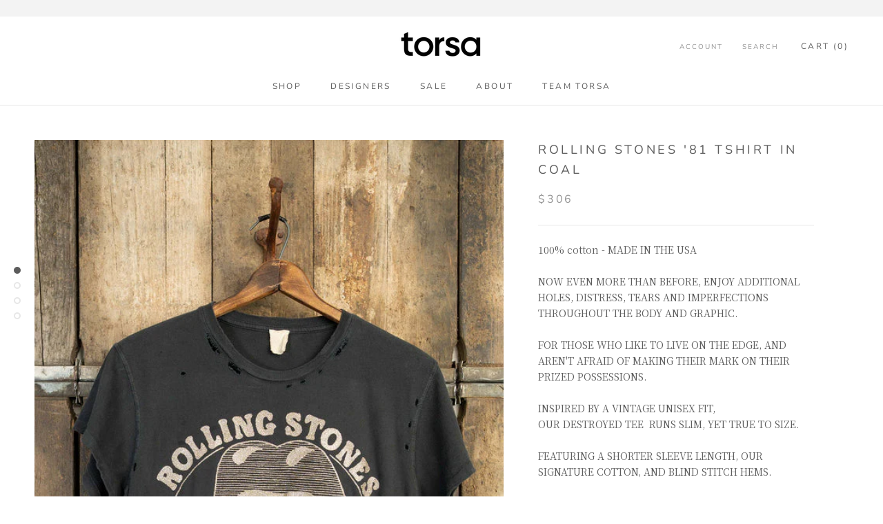

--- FILE ---
content_type: text/javascript
request_url: https://www.torsa.com.au/cdn/shop/t/6/assets/custom.js?v=183944157590872491501598850556
body_size: -594
content:
//# sourceMappingURL=/cdn/shop/t/6/assets/custom.js.map?v=183944157590872491501598850556
